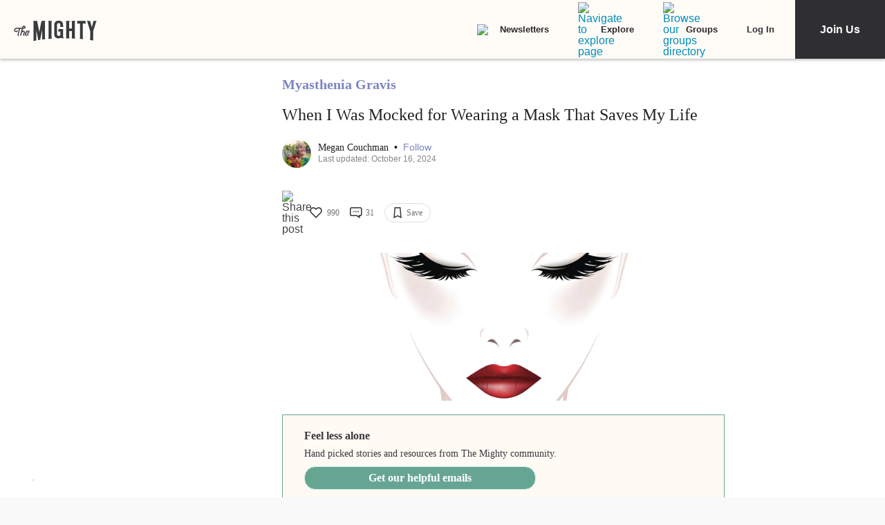

--- FILE ---
content_type: application/javascript; charset=utf-8
request_url: https://fundingchoicesmessages.google.com/f/AGSKWxU1Mx6lrm8vNZc3oK2xuE77VTOOldmrvPyWfVWXNSr_DF2CGcWZzdo1WKjmILk0BDa-fp7N7i5rt9Tv3bqHZsHIPA7G-g2vkH8qLM-wg4saBBWgMRJXTJyOIxnnxCuXQXb2rEXBvoId6G2oYeTVxyTI9wD3bMGldP5inclnfQepmUVCnZ2laVzxkCqZ/_/ad125x125./adtechglobalsettings.js/valueclick./googleadhpbot._730_440.
body_size: -1286
content:
window['69765f70-2543-47fe-b9a6-4398e2d50705'] = true;